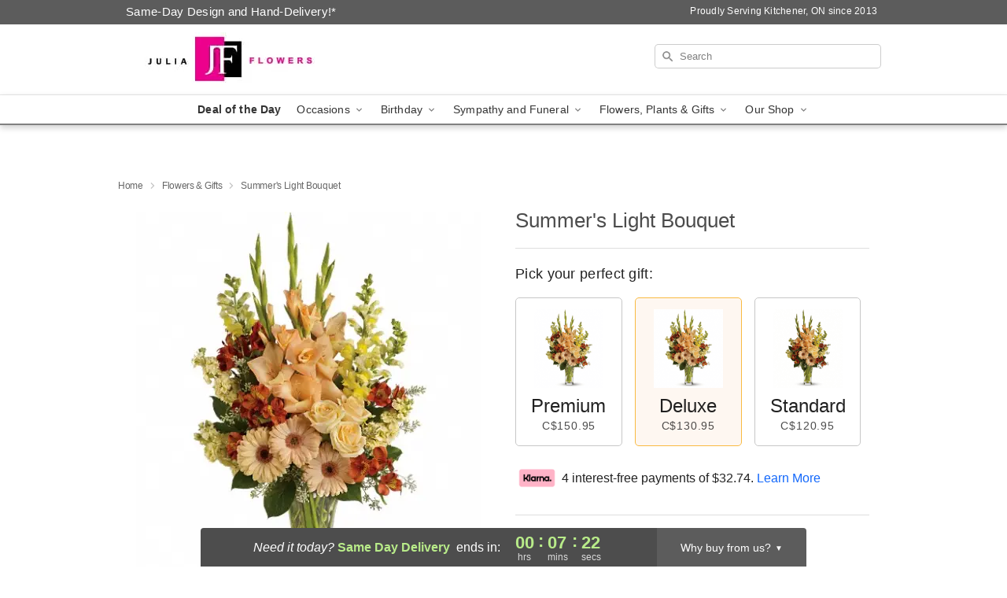

--- FILE ---
content_type: text/html; charset=UTF-8
request_url: https://www.juliaflowers.ca/flowers/summers-light-bouquet
body_size: 23504
content:
<!DOCTYPE html>
<html lang="en">

<head>
  <meta charset="UTF-8">
<meta name="msvalidate.01" content="" />
<meta name="verify-v1" content="" />
<meta name="google-site-verification" content="" />
<meta name="y_key" content="" />
<meta http-equiv="X-UA-Compatible" content="IE=edge" />
<meta http-equiv="Cache-Control" content="max-age=86400" />
<meta name="description" content="Order Summer's Light Bouquet for delivery in Kitchener. Same day delivery available from Julia Flowers." />
<meta id="viewport" name="viewport" content="width=device-width, initial-scale=1">
<meta http-equiv="Content-Language" content="en-us" />  <link rel="preconnect" href="https://www.lovingly.com/" crossorigin> <link rel="dns-prefetch" href="https://www.lovingly.com/"><link rel="preconnect" href="https://res.cloudinary.com/" crossorigin> <link rel="dns-prefetch" href="https://res.cloudinary.com/"><link rel="preconnect" href="https://www.google.com/" crossorigin> <link rel="dns-prefetch" href="https://www.google.com/"><link rel="preconnect" href="https://fonts.gstatic.com/" crossorigin> <link rel="dns-prefetch" href="https://fonts.gstatic.com/"><link rel="preconnect" href="https://maps.google.com/" crossorigin> <link rel="dns-prefetch" href="https://maps.google.com/"><link rel="preconnect" href="https://ajax.googleapis.com/" crossorigin> <link rel="dns-prefetch" href="https://ajax.googleapis.com/"><link rel="preconnect" href="https://fonts.gstatic.com/" crossorigin> <link rel="dns-prefetch" href="https://fonts.gstatic.com/">
  
  <meta property="og:url" content="https://www.juliaflowers.ca/flowers/summers-light-bouquet" />
<meta property="og:type" content="website" />
<meta property="og:title" content="Send Summer's Light Bouquet in Kitchener, ON - Julia Flowers" />
<meta property="og:description" content="Order Summer's Light Bouquet for delivery in Kitchener. Same day delivery available from Julia Flowers." />
 
<meta property="og:image" content="http://res.cloudinary.com/ufn/image/upload/c_pad,f_auto,h_154,w_154/ynl9zlaogwshjcoo7p07.jpg" />

<meta property="og:image:secure_url" content="https://res.cloudinary.com/ufn/image/upload/c_pad,f_auto,h_154,w_154/ynl9zlaogwshjcoo7p07.jpg" />


<!-- Twitter cards -->

<meta name="twitter:card" content="summary_large_image">
<meta name="twitter:site" content="https://www.juliaflowers.ca/flowers/summers-light-bouquet">
<meta name="twitter:creator" content="">
<meta name="twitter:title" content="Send Summer's Light Bouquet in Kitchener, ON - Julia Flowers">
<meta name="twitter:description" content="Order Summer's Light Bouquet for delivery in Kitchener. Same day delivery available from Julia Flowers.">
<meta name="twitter:image" content="https://res.cloudinary.com/ufn/image/upload/c_pad,f_auto,h_154,w_154/ynl9zlaogwshjcoo7p07.jpg">
  
    <link rel="canonical" href="https://www.juliaflowers.ca/flowers/summers-light-bouquet" />

  <!-- secure Fav and touch icons -->
<link rel="apple-touch-icon" sizes="57x57" href="https://res.cloudinary.com/ufn/image/upload/c_pad,h_57,w_57,fl_progressive,f_auto,q_auto/v1654277644/lovingly-logos/lovingly-favicon.ico">
<link rel="apple-touch-icon" sizes="114x114" href="https://res.cloudinary.com/ufn/image/upload/c_pad,h_114,w_114,fl_progressive,f_auto,q_auto/v1654277644/lovingly-logos/lovingly-favicon.ico">
<link rel="apple-touch-icon" sizes="72x72" href="https://res.cloudinary.com/ufn/image/upload/c_pad,h_72,w_72,fl_progressive,f_auto,q_auto/v1654277644/lovingly-logos/lovingly-favicon.ico">
<link rel="apple-touch-icon-precomposed" href="https://res.cloudinary.com/ufn/image/upload/c_pad,h_57,w_57,fl_progressive,f_auto,q_auto/v1654277644/lovingly-logos/lovingly-favicon.ico">
<link rel="shortcut icon" href="https://res.cloudinary.com/ufn/image/upload/c_scale,h_15,w_15,fl_progressive,f_auto,q_auto/v1654277644/lovingly-logos/lovingly-favicon.ico">

  <title>
    Send Summer's Light Bouquet in Kitchener, ON - Julia Flowers  </title>

    <script>
  window.storeCurrency = 'USD';
  </script>

    

<script>


var jsdata = {"gtm_code":"GTM-PTBBP8FF","site_identifier":"www.juliaflowers.ca","site_ga4_id":"G-Q3T0QFMCR8"};

// Initialize the data layer with site identifier and optional GA4/AdWords IDs
window.dataLayer = window.dataLayer || [];
var dataLayerInit = {
  'site_identifier': jsdata.site_identifier
};

// Add GA4 ID if available
if (jsdata.site_ga4_id) {
  dataLayerInit['site_ga4_id'] = jsdata.site_ga4_id;
}

// Add AdWords conversion ID if available
if (jsdata.site_adwords_id) {
  dataLayerInit['site_adwords_id'] = jsdata.site_adwords_id;
}

window.dataLayer.push(dataLayerInit);

// Google Tag Manager
(function(w,d,s,l,i){w[l]=w[l]||[];w[l].push({'gtm.start':
new Date().getTime(),event:'gtm.js'});var f=d.getElementsByTagName(s)[0],
j=d.createElement(s),dl=l!='dataLayer'?'&l='+l:'';j.async=true;j.src=
'https://gtm.lovingly.com/gtm.js?id='+i+dl;f.parentNode.insertBefore(j,f);
})(window,document,'script','dataLayer',jsdata.gtm_code);
// End Google Tag Manager

</script>
  <link rel='stylesheet' href='/css/theme/gambit/gambit_single-product.css?v=1766005457'></link><link rel='preload' href='/css/theme/gambit/gambit_master.css?v=1766005457' as='style' onload='this.onload=null;this.rel="stylesheet"'></link><link rel='preload' href='/css/theme/gambit/gambit_skin_white_steel.css?v=1766005457' as='style' onload='this.onload=null;this.rel="stylesheet"'></link>
  
    <script type="application/ld+json">
{
    "@context": "https://schema.org",
    "@type": "Florist",
    "@id": "https://www.juliaflowers.ca#business",
    "name": "Julia Flowers",
    "url": "https://www.juliaflowers.ca",
    "description": "Order Summer\u0027s Light Bouquet for delivery in Kitchener. Same day delivery available from Julia Flowers.",
    "logo": "https://res.cloudinary.com/ufn/image/upload/f_auto,q_auto,fl_progressive,w_250,h_70/v1542059375/1542059375182_9.jpg",
    "image": [
        "https://res.cloudinary.com/ufn/image/upload/v1487123135/thor_splash/spring/Spring_Mobile.jpg"
    ],
    "priceRange": "$$",
    "telephone": "+15196032144",
    "email": "wecare@juliaflowers.ca",
    "currenciesAccepted": "CAD",
    "acceptedPaymentMethod": [
        "Cash",
        "CreditCard"
    ],
    "foundingDate": "2013",
    "address": {
        "@type": "PostalAddress",
        "streetAddress": "385 Frederick St",
        "addressLocality": "Kitchener",
        "addressRegion": "ON",
        "postalCode": "N2H 2P2",
        "addressCountry": "CA"
    },
    "geo": {
        "@type": "GeoCoordinates",
        "latitude": 43.457285,
        "longitude": -80.472759
    },
    "hasMap": "https://www.google.com/maps/dir/?api=1\u0026destination=43.45728500,-80.47275900\u0026travelmode=driving",
    "openingHours": [
        "Su 10:00:00-16:00:00",
        "Mo 09:00:00-18:00:00",
        "Tu 09:00:00-18:00:00",
        "We 09:00:00-18:00:00",
        "Th 09:00:00-18:00:00",
        "Fr 09:00:00-18:00:00",
        "Sa 10:00:00-16:00:00"
    ],
    "sameAs": [
        "https://www.facebook.com/Juliaevents.ca/",
        "https://www.instagram.com/juliaflowersca"
    ],
    "contactPoint": {
        "@type": "ContactPoint",
        "contactType": "customer service",
        "telephone": "+15196032144",
        "email": "wecare@juliaflowers.ca",
        "areaServed": "Kitchener ON",
        "availableLanguage": [
            "English"
        ]
    },
    "areaServed": {
        "@type": "AdministrativeArea",
        "name": "Kitchener, ON"
    },
    "makesOffer": [
        {
            "@type": "Offer",
            "name": "Deal of the Day",
            "price": "50.00",
            "priceCurrency": "CAD",
            "availability": "https://schema.org/InStock",
            "url": "https://www.juliaflowers.ca/flowers/deal-of-the-day"
        },
        {
            "@type": "Offer",
            "name": "Same-Day Flower Delivery Service",
            "price": "12.00",
            "priceCurrency": "CAD",
            "availability": "https://schema.org/InStock",
            "url": "https://www.juliaflowers.ca/delivery-policy"
        }
    ]
}
</script>

  
</head>

<body class="body
             white-skin">
    
<!-- Google Tag Manager (noscript) -->
<noscript><iframe src="https://gtm.lovingly.com/ns.html?id=GTM-PTBBP8FF"
height="0" width="0" style="display:none;visibility:hidden"></iframe></noscript>
<!-- End Google Tag Manager (noscript) -->

  <a class="main-content-link" href="#maincontent">Skip to main content</a>

  <div id="covidModal" role="dialog" aria-label="Covid-19 Modal" class="reveal-modal animated medium covid-modal" data-reveal>

  <p>For our<strong> freshest, most beautiful blooms, please shop our <a href="/flowers/deal-of-the-day" title="Deal of the Day">Florist’s Choice</a> options,</strong> as we may be experiencing
      delays in receiving shipments of certain flower types.
  </p>

  <p>Please note that for all other orders, we may need to replace stems so we can deliver the freshest bouquet possible, and we may have to use a different vase.</p>

  <p>We promise to always deliver a  <strong>fresh, beautiful, and completely one-of-a-kind gift</strong> of the same or greater value as what you selected.<p>

  <p>Deliveries may also be impacted by COVID-19 restrictions. Rest assured that we are taking all recommended precautions to ensure customer satisfaction and safety.
    <br>
    <br>
    Delivery impacts may include:</p>
  <ul>
    <li>Restricted deliveries to hospitals or nursing homes </li>
    <li>Restricted deliveries to office buildings </li>
    <li>Restricted access to certain regional areas</li>
  </ul>

  <p>In addition, we may be using “no contact” delivery procedures. After confirming that the
    recipient is available to accept, their gift will be left at the door and the delivery driver will step back a
    safe distance to ensure they receive their gift.</p>

  <p>Please see our <a href="/about-us" aria-label="About Us">About Us</a> page for more details. We appreciate
        your understanding and support!</p>

  <a class="close-reveal-modal" aria-label="Close Covid-19 modal" tabindex="0" role="button">&#215;</a>

</div>

<div id="deliveryLaterModal" role="dialog" aria-label="Delivery Later Modal" aria-modal="true" class="reveal-modal animated medium covid-modal delivery-later-modal" data-reveal>

  <img class="delivery-later-modal__logo b-lazy" src="[data-uri]" data-src="https://res.cloudinary.com/ufn/image/upload/v1586371085/gift-now-logo_xqjmjz.svg" alt="Gift Now, Deliver Later logo">

  <div id="delivery-later-title" class="delivery-later-modal-title">Gift Now, Deliver Later</div>

  <p class="delivery-later-modal-subtitle">With <strong>Gift Now, Deliver Later</strong>, you'll send smiles twice! Here's how:</p>
  <img class="delivery-later-modal__small-image b-lazy" src="[data-uri]" data-src="https://res.cloudinary.com/ufn/image/upload/v1675263741/gift-card_yjh09i.svg" alt="Gift Card Logo">
  <p class="delivery-later-modal__instructions-copy">SMILE 1
  </p>
  <p>When you complete your purchase, your lucky recipient will instantly receive a surprise email that includes your card message and a picture of the flowers you chose.</p>
  <img class="delivery-later-modal__small-image b-lazy" src="[data-uri]" data-src="https://res.cloudinary.com/ufn/image/upload/v1675263852/Flowers_gsren6.svg" alt="Flowers logo">
  <p class="delivery-later-modal__instructions-copy">SMILE 2</p>

  <p>As soon as possible (usually within two weeks), we'll contact your recipient to schedule delivery of their gorgeous floral gift. Trust us, it'll be worth the wait! </p>

  <a class="close-reveal-modal" aria-label="Close Gift Now, Deliver Later modal" tabindex="0" role="button">&#215;</a>

</div>

<div id="alcoholModal" role="dialog" aria-label="Alcohol Modal" aria-modal="true" class="reveal-modal animated medium covid-modal" data-reveal>

  <p id="alcohol-modal-title"><strong>Wine for every occasion</strong></p>

  <p>We offer a wide-selection of premium wines to perfectly pair with your floral gift.</p>

  <p>Ordering a bottle (or two!) from our site is easy. Just make sure that:</p>
  <ul>
    <li>You're 21 or older</li>
    <li>The person picking up or receiving the delivery is 21 or older</li>
  </ul>

  <a class="close-reveal-modal" aria-label="Close alcohol modal" tabindex="0" role="button">&#215;</a>

</div>      <!-- Hidden trigger link for the modal -->
    <a href="#" data-reveal-id="coupon-modal" style="display: none;">Open Coupon Details</a>

    <div id="coupon-modal" class="reveal-modal animated small" data-reveal role="dialog" aria-label="coupon-modal-title" aria-modal="true">
        <div class="coupon-modal-content">
            <div class="coupon-modal-close">
                <div class="close-icon">
                    <a class="close-reveal-modal" aria-label="Close modal" tabindex="0" role="button">&#215;</a>
                </div>
            </div>
            <div class="coupon-modal-text">
                <p id="coupon-modal-title" class="banner-modal-content"></p>
            </div>
        </div>
    </div>

    <script>
        window.couponData = [];
    </script>

 
  
  
    <header id="stickyHeader">
            <div class="header__top-banner theme__background-color--dark">
        <div class="row">

          <div class="sticky__content">

            <!-- Sticky content -->
            <div class="sticky__store-name">
              <a class="JSVAR__lovingly-exclusive-override-slug" href="/" title="Julia Flowers - Kitchener Flower Delivery" notranslate>
                Julia Flowers              </a>
            </div>
            <div class="sticky__assurance">100% Florist-Designed and Hand-Delivered!</div>

          </div>

          <div class="header__text-container">
            <!-- Non-sticky content -->
            <div class="header__established">
              <a class="JSVAR__lovingly-exclusive-override-slug" href="/delivery-policy#:~:text=Same%20Day%20Delivery,-%3A" aria-label="Delivery Policy" title="Same-Day Design and Hand-Delivery!" target="_blank">
                Same-Day Design and Hand-Delivery!*
              </a>
            </div>

            <div class="header__phone-address">
                              <span id="proudly_serving" style="margin-right: 5px;"> 
                  Proudly Serving Kitchener, ON                  since 2013                </span>
                          </div>
          </div>

        </div>

      </div>

      <div class="header__solid-skin-container">

        <div class="row header__container">

          <div class="header">

            <!-- Left column -->
<div class="hide-for-small header__logo-container ieLogoContainer">

  <div>

    <a href="/" aria-label="Julia Flowers" class="JSVAR__lovingly-exclusive-override-slug header__logo-image-container header__logo-text" id="fittext1" title="Julia Flowers - Kitchener Flower Delivery">

      <figure><img loading="eager" alt="Flower delivery in Kitchener ON image" src="https://res.cloudinary.com/ufn/image/upload/c_pad,f_auto,q_auto,fl_progressive/1542059375182_9" /><figcaption>Julia Flowers - Flower Delivery in Kitchener, ON</figcaption></figure>
    </a>
  </div>

</div>
            <!-- Center column -->
<div class="hide-for-small free-delivery__container ">

  
    &nbsp;
  
</div>

            <!-- Right column -->
            <div class="hide-for-small header__right-column logo_vert_align header__no-free-delivery">

              <!-- Search Bar -->
<div class="search__container ">
  
  <form action="/categories/searchProds" role="search" class="search-form" id="search-form-desktop" method="get" accept-charset="utf-8">
  <input name="sr" class="search-field search-input left" aria-label="Search" placeholder="Search" id="search-input-gambit-desktop" type="text"/>
  <input type="hidden" name="s_en" id="search-endesktop"/>
  <input class="hide" aria-hidden="1" type="submit" value="Submit Search Form"/>
  <label class="placeholder-label" id="search-placeholder-fallback-desktop">Search</label>

</form>
</div><!--/search__container-->

            </div>

          </div>

        </div>

      </div>

      <!-- NAVIGATION -->
      
<section class="mobile-navigation-bar" id="mobile-navigation-bar">
  <div class="mobile-navigation-bar__toggle hide-mobile-nav">
    <div id="toggle-nav" class="hamburger hamburger--squeeze js-hamburger">
      <div class="hamburger-box">
        <div class="hamburger-inner"></div>
      </div>
    </div>
  </div>
  <div class="mobile-navigation-bar__name hide-mobile-nav">
    <a class="JSVAR__lovingly-exclusive-override-slug" title="Julia Flowers" href="/">
      Julia Flowers    </a>
  </div>
  <div class="mobile-navigation-bar__right-section hide-mobile-nav">
    <button id="searchIcon" type="submit" alt="Open search input">
    <img width="19" height="19" alt="search glass icon"
        src="https://res.cloudinary.com/ufn/image/upload/w_19,h_19,f_auto,q_auto/v1472224554/storefront_assets/search.png" />
</button>
    <!-- Back button : id backNext -->
<div class="back-next-button__container" id="backNext">
    <button type="button" role="button"  class="back-next-button" id="navBackButton">
        <img height="auto" src="https://res.cloudinary.com/ufn/image/upload/v1570470309/arrow_upward-24px_gjozgt.svg"
            alt="Back arrow" />
    </button>
</div>  </div>

  <div id="mobileSearchContainer" class="search-form__container hide-mobile-nav">
    <!-- Search Bar -->
<div class="search__container ">
  
  <form action="/categories/searchProds" role="search" class="search-form" id="search-form-mobile" method="get" accept-charset="utf-8">
  <input name="sr" class="search-field search-input left" aria-label="Search" placeholder="Search" id="search-input-gambit-mobile" type="text"/>
  <input type="hidden" name="s_en" id="search-enmobile"/>
  <input class="hide" aria-hidden="1" type="submit" value="Submit Search Form"/>
  <label class="placeholder-label" id="search-placeholder-fallback-mobile">Search</label>

</form>
</div><!--/search__container-->
  </div>

  <div class="mobile-navigation__side-list hide-mobile-nav" id="mobile-nav-sidebar">
    <ul>
      <li class="sr-only">Nav Menu</li>
    </ul>
  </div>

  <div role="navigation" id="mobile-nav-content" class="mobile-navigation__main-list hide-mobile-nav">
    <ul>
      <!-- DEAL OF THE DAY -->
      <li class="mobile-navigation__list-item promoted-product-link">
        <a href="/flowers/deal-of-the-day" title="View Deal of the Day Product" class="mobile-navigation__deal-link JSVAR__lovingly-exclusive-override-slug" aria-label="Deal of the Day">Deal of the Day</a>      </li>

      <!-- FEATURED CATEGORY -->
      
            
      <li class="mobile-navigation__list-item mobile-navigation__has-dropdown">
        <button type="button" role="button" aria-haspopup="true" aria-expanded="false" class="mobile-navigation__dropdown-button"
          data-ul="occasions">Occasions          <svg role="presentation" class="right-carat" xmlns="http://www.w3.org/2000/svg" width="24" height="24" viewBox="0 0 24 24">
            <path data-name="Path 731" d="M8.59,16.59,13.17,12,8.59,7.41,10,6l6,6-6,6Z" fill="#000" ></path>
            <path data-name="Path 732" d="M0,0H24V24H0Z" fill="none" ></path>
          </svg>
        </button>
        <ul id="occasions">
          
<ul class="navigation__dropdown-list split-column"><li><a href="/winter" title="Visit the Winter category" class="">Winter</a></li><li><a href="/birthday" title="Visit the Birthday category" class="">Birthday</a></li><li><a href="/sympathy-and-funeral" title="Visit the Sympathy and Funeral category" class="">Sympathy and Funeral</a></li><li><a href="/any-occasion" title="Visit the Any Occasion category" class="">Any Occasion</a></li><li><a href="/love-and-romance" title="Visit the Love and Romance category" class="">Love and Romance</a></li><li><a href="/thinking-of-you" title="Visit the Thinking of You category" class="">Thinking of You</a></li><li><a href="/im-sorry-flowers" title="Visit the I'm Sorry Flowers category" class="">I'm Sorry Flowers</a></li><li><a href="/new-baby" title="Visit the New Baby category" class="">New Baby</a></li><li><a href="/get-well" title="Visit the Get Well category" class="">Get Well</a></li><li><a href="/anniversary" title="Visit the Anniversary category" class="">Anniversary</a></li><li><a href="/just-because" title="Visit the Just Because category" class="">Just Because</a></li><li><a href="/thank-you" title="Visit the Thank You category" class="">Thank You</a></li><li><a href="/congratulations" title="Visit the Congratulations category" class="">Congratulations</a></li><li><a href="/business-gifting" title="Visit the Business Gifting category" class="">Business Gifting</a></li></ul>
        </ul>
      </li>
            
      <li class="mobile-navigation__list-item mobile-navigation__has-dropdown">
        <button type="button" role="button" aria-haspopup="true" aria-expanded="false" class="mobile-navigation__dropdown-button"
          data-ul="birthday">Birthday          <svg role="presentation" class="right-carat" xmlns="http://www.w3.org/2000/svg" width="24" height="24" viewBox="0 0 24 24">
            <path data-name="Path 731" d="M8.59,16.59,13.17,12,8.59,7.41,10,6l6,6-6,6Z" fill="#000" ></path>
            <path data-name="Path 732" d="M0,0H24V24H0Z" fill="none" ></path>
          </svg>
        </button>
        <ul id="birthday">
          
<ul class="navigation__dropdown-list "><li><a href="/birthday" title="Visit the All Birthday category" class="">All Birthday</a></li><li><a href="/birthday-for-friend" title="Visit the Birthday for Friend category" class="">Birthday for Friend</a></li><li><a href="/birthday-for-her" title="Visit the Birthday for Her category" class="">Birthday for Her</a></li></ul>
        </ul>
      </li>
            
      <li class="mobile-navigation__list-item mobile-navigation__has-dropdown">
        <button type="button" role="button" aria-haspopup="true" aria-expanded="false" class="mobile-navigation__dropdown-button"
          data-ul="sympathy_and_funeral">Sympathy and Funeral          <svg role="presentation" class="right-carat" xmlns="http://www.w3.org/2000/svg" width="24" height="24" viewBox="0 0 24 24">
            <path data-name="Path 731" d="M8.59,16.59,13.17,12,8.59,7.41,10,6l6,6-6,6Z" fill="#000" ></path>
            <path data-name="Path 732" d="M0,0H24V24H0Z" fill="none" ></path>
          </svg>
        </button>
        <ul id="sympathy_and_funeral">
          
<ul class="navigation__dropdown-list split-column"><li><a href="/sympathy-and-funeral" title="Visit the All Sympathy and Funeral category" class="">All Sympathy and Funeral</a></li><li><a href="/loss-of-a-pet" title="Visit the Loss of a Pet category" class="">Loss of a Pet</a></li></ul>
        </ul>
      </li>
            
      <li class="mobile-navigation__list-item mobile-navigation__has-dropdown">
        <button type="button" role="button" aria-haspopup="true" aria-expanded="false" class="mobile-navigation__dropdown-button"
          data-ul="flowers__plants___gifts">Flowers, Plants & Gifts          <svg role="presentation" class="right-carat" xmlns="http://www.w3.org/2000/svg" width="24" height="24" viewBox="0 0 24 24">
            <path data-name="Path 731" d="M8.59,16.59,13.17,12,8.59,7.41,10,6l6,6-6,6Z" fill="#000" ></path>
            <path data-name="Path 732" d="M0,0H24V24H0Z" fill="none" ></path>
          </svg>
        </button>
        <ul id="flowers__plants___gifts">
          
<ul class="navigation__dropdown-list triple-column"><li class="navigation__subnav-list"><div class="navigation__dropdown-title">Flower Type</div><ul class="navigation__dropdown-list"><li><a href="/orchids" title="Visit the Orchids category" class="">Orchids</a></li><li><a href="/lilies" title="Visit the Lilies category" class="">Lilies</a></li><li><a href="/roses" title="Visit the Roses category" class="">Roses</a></li></ul></li><li class="navigation__subnav-list"><div class="navigation__dropdown-title">Plants</div><ul class="navigation__dropdown-list"><li><a href="/green-plants" title="Visit the Green Plants category" class="">Green Plants</a></li><li><a href="/blooming-plants" title="Visit the Blooming Plants category" class="">Blooming Plants</a></li><li><a href="/orchid-plants" title="Visit the Orchid Plants category" class="">Orchid Plants</a></li></ul></li><li class="navigation__subnav-list"><div class="navigation__dropdown-title">Color</div><ul class="navigation__dropdown-list"><li><a href="/purple" title="Visit the Purple category" class="">Purple</a></li><li><a href="/pink" title="Visit the Pink category" class="">Pink</a></li><li><a href="/mixed" title="Visit the Mixed category" class="">Mixed</a></li><li><a href="/yellow" title="Visit the Yellow category" class="">Yellow</a></li><li><a href="/white" title="Visit the White category" class="">White</a></li><li><a href="/green" title="Visit the Green category" class="">Green</a></li><li><a href="/orange" title="Visit the Orange category" class="">Orange</a></li><li><a href="/red" title="Visit the Red category" class="">Red</a></li><li><a href="/blue" title="Visit the Blue category" class="">Blue</a></li></ul></li><li class="navigation__subnav-list"><div class="navigation__dropdown-title">Collections</div><ul class="navigation__dropdown-list"><li><a href="/gift-baskets" title="Visit the Gift Baskets category" class="">Gift Baskets</a></li><li><a href="/modern" title="Visit the Modern category" class="">Modern</a></li></ul></li><li class="navigation__subnav-list"><div class="navigation__dropdown-title">By Price</div><ul class="navigation__dropdown-list"><li><a href="/flowers-under-50" title="Visit the Flowers Under $50 category" class="">Flowers Under $50</a></li><li><a href="/flowers-50-to-60" title="Visit the Flowers $50 to $60 category" class="">Flowers $50 to $60</a></li><li><a href="/flowers-60-to-80" title="Visit the Flowers $60 to $80 category" class="">Flowers $60 to $80</a></li><li><a href="/flowers-over-80" title="Visit the Flowers Over $80 category" class="">Flowers Over $80</a></li></ul></li></ul>
        </ul>
      </li>
      
      <li class="mobile-navigation__list-item mobile-navigation__has-dropdown">
        <button type="button" role="button" aria-haspopup="true" aria-expanded="false" data-ul="our-shop" class="mobile-navigation__dropdown-button" title="Learn more about our shop">
          OUR SHOP
          <svg role="presentation" class="right-carat" xmlns="http://www.w3.org/2000/svg" width="24" height="24" viewBox="0 0 24 24">
            <path id="Path_731" data-name="Path 731" d="M8.59,16.59,13.17,12,8.59,7.41,10,6l6,6-6,6Z" fill="#000" />
            <path id="Path_732" data-name="Path 732" d="M0,0H24V24H0Z" fill="none" />
          </svg>
        </button>
        <ul id="our-shop">
          <li><a title="Visit Delivery Policy" href="/delivery-policy">Delivery Policy</a></li>          <li>
            <a href="/about-us">About Us</a>          </li>
          
                    
        </ul>
      </li>

    </ul>
  </div>

  <!-- Mobile View -->
<div role="timer" class="countdown-timer__mobile show-for-small hide-force" id="countdownTimerv2ContainerMobile">
      <div class="inner">

      <strong>
                <span id="deliveryDayTextMobile"></span>
      </strong>

      <div class="right-side-timer">
        <span class="small">&nbsp;Ends in:&nbsp;</span>
        <div id="countdownTimerv2Mobile" class="timer-mobile" notranslate></div>
      </div>
    </div>

    </div>
</section>
<nav role="navigation" class="navigation theme__border-color--medium"
  id="topbar">
  <ul class="navigation__main-list">

    <!-- DEAL OF THE DAY -->
    <li class="navigation__main-link no-dropdown promoted-product-link">
      <strong>
        <a href="/flowers/deal-of-the-day" title="View Deal of the Day Product" class="navigation__main-link-item JSVAR__lovingly-exclusive-override-slug" aria-label="Deal of the Day">Deal of the Day</a>      </strong>
    </li>

    <!-- FEATURED CATEGORY -->
    
          
      <!-- Inject Sympathy Funeral category into this place -->
                                  <!-- <li class="navigation__main-link no-dropdown"> -->
                      <!-- </li> -->
              
      <li class="navigation__main-link navigation__has-dropdown">
        <button type="button" role="button" aria-haspopup="true" aria-expanded="false" class="navigation__main-link-item">Occasions <img
            class="b-lazy carat" src=[data-uri]
            data-src="https://res.cloudinary.com/ufn/image/upload/v1571166165/down-carat_lpniwv"
            alt="Dropdown down carat" /></button>
        <div class="navigation__dropdown">
          <div class="navigation__dropdown-content">
            <div class="navigation__dropdown-list-wrapper">
              <div class="navigation__dropdown-title">Occasions</div>
              
<ul class="navigation__dropdown-list split-column"><li><a href="/winter" title="Visit the Winter category" class="">Winter</a></li><li><a href="/birthday" title="Visit the Birthday category" class="">Birthday</a></li><li><a href="/sympathy-and-funeral" title="Visit the Sympathy and Funeral category" class="">Sympathy and Funeral</a></li><li><a href="/any-occasion" title="Visit the Any Occasion category" class="">Any Occasion</a></li><li><a href="/love-and-romance" title="Visit the Love and Romance category" class="">Love and Romance</a></li><li><a href="/thinking-of-you" title="Visit the Thinking of You category" class="">Thinking of You</a></li><li><a href="/im-sorry-flowers" title="Visit the I'm Sorry Flowers category" class="">I'm Sorry Flowers</a></li><li><a href="/new-baby" title="Visit the New Baby category" class="">New Baby</a></li><li><a href="/get-well" title="Visit the Get Well category" class="">Get Well</a></li><li><a href="/anniversary" title="Visit the Anniversary category" class="">Anniversary</a></li><li><a href="/just-because" title="Visit the Just Because category" class="">Just Because</a></li><li><a href="/thank-you" title="Visit the Thank You category" class="">Thank You</a></li><li><a href="/congratulations" title="Visit the Congratulations category" class="">Congratulations</a></li><li><a href="/business-gifting" title="Visit the Business Gifting category" class="">Business Gifting</a></li></ul>            </div>
            <div class="navigation__dropdown-divider"></div>
            <div class="navigation__dropdown-promo">
              <a href="/flowers/deal-of-the-day" class="navigation__dropdown-promo-link" aria-label="Deal of the Day"><img alt="Your expert designer will create a unique hand-crafted arrangement." width="304" height="140" src="https://res.cloudinary.com/ufn/image/upload/f_auto,q_auto,fl_progressive,w_304,h_140/Covid-Desktop-Nav-Banner_ynp9ab"></a>            </div>
          </div>
        </div>
      </li>
          
      <!-- Inject Sympathy Funeral category into this place -->
                                  <!-- <li class="navigation__main-link no-dropdown"> -->
                      <!-- </li> -->
              
      <li class="navigation__main-link navigation__has-dropdown">
        <button type="button" role="button" aria-haspopup="true" aria-expanded="false" class="navigation__main-link-item">Birthday <img
            class="b-lazy carat" src=[data-uri]
            data-src="https://res.cloudinary.com/ufn/image/upload/v1571166165/down-carat_lpniwv"
            alt="Dropdown down carat" /></button>
        <div class="navigation__dropdown">
          <div class="navigation__dropdown-content">
            <div class="navigation__dropdown-list-wrapper">
              <div class="navigation__dropdown-title">Birthday</div>
              
<ul class="navigation__dropdown-list split-column"><li><a href="/birthday" title="Visit the All Birthday category" class="">All Birthday</a></li><li><a href="/birthday-for-friend" title="Visit the Birthday for Friend category" class="">Birthday for Friend</a></li><li><a href="/birthday-for-her" title="Visit the Birthday for Her category" class="">Birthday for Her</a></li></ul>            </div>
            <div class="navigation__dropdown-divider"></div>
            <div class="navigation__dropdown-promo">
              <a href="/flowers/deal-of-the-day" class="navigation__dropdown-promo-link" aria-label="Deal of the Day"><img alt="Your expert designer will create a unique hand-crafted arrangement." width="304" height="140" src="https://res.cloudinary.com/ufn/image/upload/f_auto,q_auto,fl_progressive,w_304,h_140/Covid-Desktop-Nav-Banner_ynp9ab"></a>            </div>
          </div>
        </div>
      </li>
          
      <!-- Inject Sympathy Funeral category into this place -->
                                  <!-- <li class="navigation__main-link no-dropdown"> -->
                      <!-- </li> -->
              
      <li class="navigation__main-link navigation__has-dropdown">
        <button type="button" role="button" aria-haspopup="true" aria-expanded="false" class="navigation__main-link-item">Sympathy and Funeral <img
            class="b-lazy carat" src=[data-uri]
            data-src="https://res.cloudinary.com/ufn/image/upload/v1571166165/down-carat_lpniwv"
            alt="Dropdown down carat" /></button>
        <div class="navigation__dropdown">
          <div class="navigation__dropdown-content">
            <div class="navigation__dropdown-list-wrapper">
              <div class="navigation__dropdown-title">Sympathy and Funeral</div>
              
<ul class="navigation__dropdown-list split-column"><li><a href="/sympathy-and-funeral" title="Visit the All Sympathy and Funeral category" class="">All Sympathy and Funeral</a></li><li><a href="/loss-of-a-pet" title="Visit the Loss of a Pet category" class="">Loss of a Pet</a></li></ul>            </div>
            <div class="navigation__dropdown-divider"></div>
            <div class="navigation__dropdown-promo">
              <a href="/flowers/deal-of-the-day" class="navigation__dropdown-promo-link" aria-label="Deal of the Day"><img alt="Your expert designer will create a unique hand-crafted arrangement." width="304" height="140" src="https://res.cloudinary.com/ufn/image/upload/f_auto,q_auto,fl_progressive,w_304,h_140/Covid-Desktop-Nav-Banner_ynp9ab"></a>            </div>
          </div>
        </div>
      </li>
          
      <!-- Inject Sympathy Funeral category into this place -->
                                  <!-- <li class="navigation__main-link no-dropdown"> -->
                      <!-- </li> -->
              
      <li class="navigation__main-link navigation__has-dropdown">
        <button type="button" role="button" aria-haspopup="true" aria-expanded="false" class="navigation__main-link-item">Flowers, Plants & Gifts <img
            class="b-lazy carat" src=[data-uri]
            data-src="https://res.cloudinary.com/ufn/image/upload/v1571166165/down-carat_lpniwv"
            alt="Dropdown down carat" /></button>
        <div class="navigation__dropdown">
          <div class="navigation__dropdown-content">
            <div class="navigation__dropdown-list-wrapper">
              <div class="navigation__dropdown-title"></div>
              
<ul class="navigation__dropdown-list triple-column"><li class="navigation__subnav-list"><div class="navigation__dropdown-title">Flower Type</div><ul class="navigation__dropdown-list"><li><a href="/orchids" title="Visit the Orchids category" class="">Orchids</a></li><li><a href="/lilies" title="Visit the Lilies category" class="">Lilies</a></li><li><a href="/roses" title="Visit the Roses category" class="">Roses</a></li></ul></li><li class="navigation__subnav-list"><div class="navigation__dropdown-title">Plants</div><ul class="navigation__dropdown-list"><li><a href="/green-plants" title="Visit the Green Plants category" class="">Green Plants</a></li><li><a href="/blooming-plants" title="Visit the Blooming Plants category" class="">Blooming Plants</a></li><li><a href="/orchid-plants" title="Visit the Orchid Plants category" class="">Orchid Plants</a></li></ul></li><li class="navigation__subnav-list"><div class="navigation__dropdown-title">Color</div><ul class="navigation__dropdown-list"><li><a href="/purple" title="Visit the Purple category" class="">Purple</a></li><li><a href="/pink" title="Visit the Pink category" class="">Pink</a></li><li><a href="/mixed" title="Visit the Mixed category" class="">Mixed</a></li><li><a href="/yellow" title="Visit the Yellow category" class="">Yellow</a></li><li><a href="/white" title="Visit the White category" class="">White</a></li><li><a href="/green" title="Visit the Green category" class="">Green</a></li><li><a href="/orange" title="Visit the Orange category" class="">Orange</a></li><li><a href="/red" title="Visit the Red category" class="">Red</a></li><li><a href="/blue" title="Visit the Blue category" class="">Blue</a></li></ul></li><li class="navigation__subnav-list"><div class="navigation__dropdown-title">Collections</div><ul class="navigation__dropdown-list"><li><a href="/gift-baskets" title="Visit the Gift Baskets category" class="">Gift Baskets</a></li><li><a href="/modern" title="Visit the Modern category" class="">Modern</a></li></ul></li><li class="navigation__subnav-list"><div class="navigation__dropdown-title">By Price</div><ul class="navigation__dropdown-list"><li><a href="/flowers-under-50" title="Visit the Flowers Under $50 category" class="">Flowers Under $50</a></li><li><a href="/flowers-50-to-60" title="Visit the Flowers $50 to $60 category" class="">Flowers $50 to $60</a></li><li><a href="/flowers-60-to-80" title="Visit the Flowers $60 to $80 category" class="">Flowers $60 to $80</a></li><li><a href="/flowers-over-80" title="Visit the Flowers Over $80 category" class="">Flowers Over $80</a></li></ul></li></ul>            </div>
            <div class="navigation__dropdown-divider"></div>
            <div class="navigation__dropdown-promo">
              <a href="/flowers/deal-of-the-day" class="navigation__dropdown-promo-link" aria-label="Deal of the Day"><img alt="Your expert designer will create a unique hand-crafted arrangement." width="304" height="140" src="https://res.cloudinary.com/ufn/image/upload/f_auto,q_auto,fl_progressive,w_304,h_140/Covid-Desktop-Nav-Banner_ynp9ab"></a>            </div>
          </div>
        </div>
      </li>
    
    <li class="navigation__main-link navigation__has-dropdown navigation__cms-dropdown single-column">
      <button type="button" role="button" aria-haspopup="true" aria-expanded="false" class="navigation__main-link-item">Our Shop <img class="b-lazy carat"
          src=[data-uri]
          data-src="https://res.cloudinary.com/ufn/image/upload/v1571166165/down-carat_lpniwv"
          alt="Dropdown down carat" /></button>
      <div class="navigation__dropdown">
        <div class="navigation__dropdown-content ">
          <ul class="navigation__dropdown-list cms-column">
            <li>
              <a href="/about-us" title="About our shop">About Us</a>            </li>
            <li>
              <a href="/delivery-policy" aria-label="Delivery Policy">Delivery &amp; Substitution
                Policy</a>
            </li>
            <li>
              <a href="/flowers" aria-label="All Flowers & Gifts">All Flowers & Gifts</a>
            </li>
                      </ul>
          
          <div class="navigation__dropdown-divider"></div>
          <div class="navigation__dropdown-promo">
            <a href="/flowers/deal-of-the-day" class="navigation__dropdown-promo-link" aria-label="Deal of the Day"><img alt="Your expert designer will create a unique hand-crafted arrangement." width="304" height="140" src="https://res.cloudinary.com/ufn/image/upload/f_auto,q_auto,fl_progressive,w_304,h_140/Covid-Desktop-Nav-Banner_ynp9ab"></a>          </div>
        </div>
      </div>
    </li>

  </ul>

</nav>
    </header>
    <!-- End solid header container -->

    <!-- Desktop Version -->
<div role="timer" class="countdown-timer hide-for-small hide-force" id="countdownTimerv2ContainerDesktop">
  <div class="countdown-timer__top-container" id="toggleBlock">
    <div class="timer-container">
      <div class="inner">
        <div class="text">
          <em>
            <span id="deliveryDayPreText"></span>
          </em> 
            <strong>
                        <span id="deliveryDayTextDesktop"></span>
            </strong>&nbsp;ends in:&nbsp;
        </div>
        <div class="timer" id="countdownTimerv2Desktop">

        </div>
      </div>
    </div>
    <div class="assurance-container">
      Why buy from us?&nbsp;
      <span class="toggle-icon__close" id="toggleIconClose">&#x25b2;</span>
      <span class="toggle-icon__open" id="toggleIconOpen">&#x25bc;</span>
    </div>
  </div>
  <div class="countdown-timer__satisfaction-container" id="satisfactionBottomContainer">
    <div class="row">
      <div class="column">
        <div class="section-block">
          <div class="poa__section"><div class="poa__attention">100%</div><div class="poa__secondary">SATISFACTION <br> GUARANTEE</div></div>
        </div>
      </div>
        <div class="column">
          <div class="section-block">
            <div class="poa__section">
              <div class="poa__attention">REAL</div>
              <div class="poa__secondary">WE ARE A REAL
                <br/>LOCAL FLORIST
              </div>
            </div>
          </div>
        </div>
      <div class="column">
        <div class="section-block">
          <div class="poa__section"><div class="poa__attention">100%</div><div class="poa__secondary">FLORIST DESIGNED <br> AND HAND DELIVERED</div></div>
        </div>
      </div>
    </div>
      </div>
</div>

    <!-- Start CONTENT-->
    <main id="maincontent"
      class=" ">
      <script async>
  window.product = {"AccountProduct":{"id":"1354568","account_id":"72951","product_id":"8799","seo_id":"549519","price":"120.95","deluxe_increment":"10.00","premium_increment":"30.00","deluxe_price":"130.95","premium_price":"150.95","num_sales":"7","is_virtual":false,"is_favorite":false,"is_active":true,"is_enabled_deluxe":true,"is_enabled_premium":true,"is_tax_free":false,"is_food_tax_exempt":false,"is_lovingly_fee_free":false,"created":"2018-11-02 18:11:44","last_viewed":"2025-10-31 13:50:17","modified":"2025-10-31 13:50:17","price_premium":"150.95","price_deluxe":"130.95","is_active_premium":"1","is_active_deluxe":"1","Product":{"id":"8799","product_type_id":null,"account_id":null,"arrangement_id":"7116","selection_guide_id":"5","name":"Summer\u0027s Light Bouquet","slug":"summers-light-bouquet","description":"\u003Cp\u003EExpress your condolences in tasteful shades of color with peach, orange and yellow flowers in a stylish trumpet vase. For the service or the home, it is an elegant choice.\u003C\/p\u003E\u003Cp\u003EThe stunning bouquet includes peach roses, peach gerberas, orange alstroemeria, peach gladioli, yellow snapdragons and yellow stock, accented with assorted greenery. Delivered in a glass trumpet vase.\u003C\/p\u003E","meta_description":null,"care_instructions":null,"detailed_recipe":null,"page_title":"Flowers","price":"74.95","deluxe_increment":"10.00","premium_increment":"20.00","size":"17 1\/2\u0022 W x 29\u0022 H","type":"arrangement","sku":"T266-2A","deluxe_sku":"T266-2B","premium_sku":"T266-2C","is_active":true,"is_always_enabled":false,"is_funeral":true,"is_addon":false,"is_21plus":"0","is_base":true,"is_splash_promo":false,"is_temp_theme_product":false,"promo_text":null,"is_freeform":false,"is_tax_free":false,"is_food_tax_exempt":false,"is_lovingly_fee_free":false,"manufacturer":null,"created":"2015-07-17 00:24:26","last_viewed":null,"modified":"2017-08-15 20:09:15","product_id":"8799","price_deluxe":"84.95","price_premium":"94.95","ProductImage":[{"id":"10520","product_id":"8799","size":"deluxe","extra_id":null,"extra_size_label":null,"extra_description":null,"cloudfront_filename":null,"ordr":null,"created":"1970-01-01 00:00:00","modified":"2015-07-17 00:24:26","filename":"ynl9zlaogwshjcoo7p07.jpg"},{"id":"10521","product_id":"8799","size":"standard","extra_id":null,"extra_size_label":null,"extra_description":null,"cloudfront_filename":null,"ordr":null,"created":"1970-01-01 00:00:00","modified":"2015-07-17 00:24:26","filename":"xwthxfkokm7cxgvygf1z.jpg"}]}}} ;
</script>

<!-- Back Button and Breadcrumbs Section -->
<div class="back-and-breadcrumbs-section">
  <div class="back-button-container">
    <button id="back-button"
            class="back-button hide"
            data-category=""
            data-url=""
            aria-label="Back">
      <div class="back-button__icon">
        <svg xmlns="http://www.w3.org/2000/svg" width="16" height="16" viewBox="0 0 16 16" fill="none">
          <path d="M13.3334 7.33332H5.22008L8.94675 3.60666L8.00008 2.66666L2.66675 7.99999L8.00008 13.3333L8.94008 12.3933L5.22008 8.66666H13.3334V7.33332Z" fill="#005E26"/>
        </svg>
      </div>
      <span class="back-button__text" id="back-button-text">Back</span>
    </button>
  </div>
  
  <div class="breadcrumb-container">
        <div class="product-breadcrumbs-wrapper"><nav class="breadcrumbs" aria-label="Breadcrumb"><div class="breadcrumb-list"><span class="breadcrumb-item"><a href="/">Home</a></span><span class="breadcrumb-separator" aria-hidden="true"><svg xmlns="http://www.w3.org/2000/svg" width="16" height="16" viewBox="0 0 16 16" fill="none"><path d="M6.46979 4L5.52979 4.94L8.58312 8L5.52979 11.06L6.46979 12L10.4698 8L6.46979 4Z" fill="black" fill-opacity="0.24"/></svg></span><span class="breadcrumb-item"><a href="/flowers">Flowers &amp; Gifts</a></span><span class="breadcrumb-separator" aria-hidden="true"><svg xmlns="http://www.w3.org/2000/svg" width="16" height="16" viewBox="0 0 16 16" fill="none"><path d="M6.46979 4L5.52979 4.94L8.58312 8L5.52979 11.06L6.46979 12L10.4698 8L6.46979 4Z" fill="black" fill-opacity="0.24"/></svg></span><span class="breadcrumb-item breadcrumb-current" aria-current="page">Summer&#039;s Light Bouquet</span></div></nav></div><script type="application/ld+json">{
    "@context": "https://schema.org",
    "@type": "BreadcrumbList",
    "itemListElement": [
        {
            "@type": "ListItem",
            "position": 1,
            "name": "Home",
            "item": "https://www.juliaflowers.ca/"
        },
        {
            "@type": "ListItem",
            "position": 2,
            "name": "Flowers & Gifts",
            "item": "https://www.juliaflowers.ca/flowers"
        },
        {
            "@type": "ListItem",
            "position": 3,
            "name": "Summer's Light Bouquet"
        }
    ]
}</script>  </div>
</div>

<section class="row storefrontWrap">
  
  <div class="row product productSectionOne mobile-reaarange-container">
    <div class="large-6 columns product__image-container product__section-one">

      
<img src="https://res.cloudinary.com/ufn/image/upload/c_pad,f_auto,fl_progressive,h_500,w_445/ynl9zlaogwshjcoo7p07.jpg"flags="progressive" height="500" width="445" loading="eager" fetchpriority="high" decoding="async" alt="Summer&#039;s Light Bouquet - Deluxe. An arrangement by Julia Flowers." title="Summer&#039;s Light Bouquet - Deluxe. An arrangement by Julia Flowers." class="single-product-image deluxe_image" /><input type="hidden" id="standard_image" value='<img
  src="https://res.cloudinary.com/ufn/image/upload/c_pad,f_auto,fl_progressive,h_500,w_445/xwthxfkokm7cxgvygf1z.jpg" height="500"
  width="445" alt="Summer&#039;s Light Bouquet - Standard. An arrangement by Julia Flowers." title="Summer&#039;s Light Bouquet - Standard. An arrangement by Julia Flowers." class="single-product-image standard_image" />'><input type="hidden" id="deluxe_image" value='<img
  src="https://res.cloudinary.com/ufn/image/upload/c_pad,f_auto,fl_progressive,h_500,w_445/ynl9zlaogwshjcoo7p07.jpg" height="500"
  width="445" alt="Summer&#039;s Light Bouquet - Deluxe. An arrangement by Julia Flowers." title="Summer&#039;s Light Bouquet - Deluxe. An arrangement by Julia Flowers." class="single-product-image deluxe_image" />'><input type="hidden" id="premium_image" value='<img
  src="https://res.cloudinary.com/ufn/image/upload/c_pad,f_auto,fl_progressive,h_500,w_445/ynl9zlaogwshjcoo7p07.jpg" height="500"
  width="445" alt="Summer&#039;s Light Bouquet - Premium. An arrangement by Julia Flowers." title="Summer&#039;s Light Bouquet - Premium. An arrangement by Julia Flowers." class="single-product-image premium_image" />'>
      
      
      <!-- fall back in case mobile headers not set -->
      
      <div class="large-6 columns product__section-three">

        <h2 id="optimizelyTextSwitchTitleTwo">Description</h2>
        <hr class="subheading-separator">

        <div>
  <div class="description">
    <p>
      <p>Express your condolences in tasteful shades of color with peach, orange and yellow flowers in a stylish trumpet vase. For the service or the home, it is an elegant choice.</p><p>The stunning bouquet includes peach roses, peach gerberas, orange alstroemeria, peach gladioli, yellow snapdragons and yellow stock, accented with assorted greenery. Delivered in a glass trumpet vase.</p>    </p>
        <p>
      Product ID      <span id="prodViewId">
        T266-2B        </span>
      </p>
        <p class="description">
      <strong>17 1/2" W x 29" H</strong>
    </p>
      </div>
</div>
      </div>
    </div>



    <div class="large-6 columns shadow product__section-two">

            
       <!-- fall back in case mobile headers not set -->
              <h1 class="product__title desktop__title" id="optimizelyTextSwitchTitle" notranslate>
          Summer's Light Bouquet</h1>
      
      <hr class="product__title-separator">

      <form class="mobile-form-flip" id="placeOrder" name="placeOrderFrm" action="https://cart.lovingly.com/orders/multistep"
        method="get">
        <input type="hidden" name="tenant_cid" id="tenant_cid" value="">
        
        <div class="mobile-flip-container">
          <div class="grid-pricepicker">
            <p class="product__options-title">
              Pick your perfect gift:            </p>
            
            <fieldset>
              <legend class="hide">
                Choose arrangement size/price              </legend>
              <ul id="pricepicker" class="pricepicker">
                        <li class="select_size" tabindex="0"  id="premium_option" data-imageclass="premium_image" data-message="Create a lasting memory with the most impressive display." data-sku="T266-2C">
            <label class="hide" for="s">
                                C$150.95                <input type="radio" aria-label="price_premium" value="premium" class="hide" name="s" />
            </label>
            <div class="option_price_left">
                                    <img src="https://res.cloudinary.com/ufn/image/upload/c_pad,f_auto,fl_progressive,h_100,q_auto,w_100/ynl9zlaogwshjcoo7p07.jpg" alt="Summer's Light Bouquet - Premium. An arrangement by Julia Flowers." title="Summer's Light Bouquet - Premium. An arrangement by Julia Flowers." flags="progressive" height="100" width="100" quality="auto" oncontextmenu="return false;">                    
                                <span class="option_name" notranslate>premium</span>
                <span class="option_price" notranslate>C$150.95</span>
            </div>
            </li>
                                <li class="select_size" tabindex="0"  id="deluxe_option" data-imageclass="deluxe_image" data-message="Make it extra special with a perfectly crafted design." data-sku="T266-2B">
            <label class="hide" for="s">
                                C$130.95                <input type="radio" aria-label="price_deluxe" value="deluxe" class="hide" name="s" />
            </label>
            <div class="option_price_left">
                                    <img src="https://res.cloudinary.com/ufn/image/upload/c_pad,f_auto,fl_progressive,h_100,q_auto,w_100/ynl9zlaogwshjcoo7p07.jpg" alt="Summer's Light Bouquet - Deluxe. An arrangement by Julia Flowers." title="Summer's Light Bouquet - Deluxe. An arrangement by Julia Flowers." flags="progressive" height="100" width="100" quality="auto" oncontextmenu="return false;">                    
                                <span class="option_name" notranslate>deluxe</span>
                <span class="option_price" notranslate>C$130.95</span>
            </div>
            </li>
                                <li class="select_size" tabindex="0"  id="standard_option" data-imageclass="standard_image" data-message="Show you care with a lovely arrangement." data-sku="T266-2A">
            <label class="hide" for="s">
                                C$120.95                <input type="radio" aria-label="price_standard" value="standard" class="hide" name="s" />
            </label>
            <div class="option_price_left">
                                    <img src="https://res.cloudinary.com/ufn/image/upload/c_pad,f_auto,fl_progressive,h_100,q_auto,w_100/xwthxfkokm7cxgvygf1z.jpg" alt="Summer's Light Bouquet - Standard. An arrangement by Julia Flowers." title="Summer's Light Bouquet - Standard. An arrangement by Julia Flowers." flags="progressive" height="100" width="100" quality="auto" oncontextmenu="return false;">                    
                                <span class="option_name" >standard</span>
                <span class="option_price" notranslate>C$120.95</span>
            </div>
            </li>
            </ul>

  <!-- = $this->AccountService->isKlarnaActive($store_id); -->

    <p class="clear product__additional-info show-for-small" id="priceDescription">
        We'll add additional coordinating items to your order, or upgrade the size.
    </p>

    <div class="klarna-installments-container" id="klarnaInstallments"> 
        <img src="https://res.cloudinary.com/ufn/image/upload/v1706284720/klarna-pink_dcmgcg.png" alt="Accepted payment method: Klarna" class="klarna-pay-pink-logo">
        <!-- Display the calculated installment price -->
        4 interest-free payments of <span class="klarna-installment-price"></span>.
        <a class="klarna-learn-more-link" aria-label="Learn More" href="https://www.klarna.com/us/pay-with-klarna/" target="_blank">Learn More</a>
    </div>

            </fieldset>


          </div>

          <hr class="separator">

          <div class="grid-datepicker">
            <div class="product__datepicker-container">
              
              <p class="product__options-title no-margin-bottom clear">
                When do you need it?
              </p>

              <div class="product__datepicker-container">
                <div class="product__datepicker-tabs-container hide">
                  <div class="product__datepicker-tab product__datepicker-tab--left active" tabindex="0" id="deliveryTab" data-ordertype="delivery">
                  <img class="product__datepicker-tab__otype-image" src="https://res.cloudinary.com/ufn/image/upload/v1677254725/storefront_assets/delivery.png" alt="Delivery Truck Image"/>
                    Delivery
                  </div>
                  <div class="product__datepicker-tab product__datepicker-tab--right hide" tabindex="0" id="pickupTab" data-ordertype="pickup">
                    <img class="product__datepicker-tab__otype-image" src="https://res.cloudinary.com/ufn/image/upload/v1677254725/storefront_assets/pickup.png" alt="Storefront Image"/>
                    Pick Up
                  </div>
                </div>
                                <div id="delivery_dates_container" class="active no-free-delivery">
                  <div id="delivery_datepicker" class="date-links__container">

  <input class="datepicker-for-large" id="delivery_datepicker_input" type="hidden"
    placeholder="delivery_datepicker_input" required size="10"
    >

  <!-- <div id="datepicker"></div> -->

</div>                                  </div>
                <div id="pickup_dates_container" class="product__datepicker-days-container hide">
                  <div id="pickup_datepicker" class="date-links__container">

  <input class="datepicker-for-large" id="pickup_datepicker_input" type="hidden"
    placeholder="pickup_datepicker_input" required size="10"
    >

  <!-- <div id="datepicker"></div> -->

</div>                                  </div>

                                                <div class="product__datepicker-free-delivery need-it-today hide">
                  Need it today? <a>In-store pick up is available!</a>
                </div>
                                                <div class="product__datepicker-delivery-cutoff" id="deliveryCutoffCopy">
                  <em>Order in the next <span id="date-picker-delivery-countdown"></span> for same-day delivery.</em>
                </div>
                
                                <div class="product__datepicker-pickup-cutoff hide" id="pickupCutoffCopy">
                  <em>Order in the next <span id="date-picker-pickup-countdown"></span> for same-day pick up.</em>
                </div>
                
              </div>
                          </div>
          </div>
        </div>

        <div class="product__button-safe-container">
          <div class="product__order-button-container" id="sticky product-order-button">
            
                                    <button class="orderNow hide-for-print product__order-button" title="Order Now">
              <span class="start-order">Start Order</span>
              <!-- desktop, sympathy excluded -->
              <span class="select-gift">Start Order</span>
            </button>
            
          </div>

          <div id="safe-cart-normal" class="safe-cart__container">
    <div class="safe-cart__title"><hr><span>Guaranteed SAFE Checkout</span></div>
            <img class="b-lazy desktop-image" alt="Accepted payment methods: Visa, Mastercard, Amex, Discover, Apple Pay, Google Pay, and Klarna" src="[data-uri]" data-src="https://res.cloudinary.com/ufn/image/upload/v1706382744/shop_accepted_payments_b0gsv5.svg" width="230" style="max-height: 40px" height="auto">
        <img class="b-lazy mobile-image" alt="Accepted payment methods: Visa, Mastercard, Amex, Discover, Apple Pay, Google Pay, and Klarna" src="[data-uri]" data-src="https://res.cloudinary.com/ufn/image/upload/v1713210774/Group_14579_1_ubhhcs.svg" style="max-height: 40px" height="auto">
    
    </div>
        </div>

        <hr class="separator safe-cart__separator hide-for-small">

        <section data-reveal-id="productAssuranceModal" class="poa show-for-small productAssuranceModal">
    <div class="poa__header-container">
        <h2 class="poa__title">
            Why Trust Julia Flowers?
        </h2>
    </div>
    <div class="poa__container">
        <div class="poa__section" style="flex-direction: column; align-items: center;">
            <div class="poa__attention" style="max-width: none; margin-bottom: 4px; padding-left: 0; text-align: center; display: flex; align-items: center; gap: 4px;">
                4.6<svg xmlns="http://www.w3.org/2000/svg" width="24" height="24" viewBox="0 0 24 24" fill="none" style="display: inline-block; vertical-align: middle;"><g clip-path="url(#clip0_6678_9696)"><path d="M14.43 10L12.96 5.16001C12.67 4.21001 11.33 4.21001 11.05 5.16001L9.56996 10H5.11996C4.14996 10 3.74996 11.25 4.53996 11.81L8.17996 14.41L6.74996 19.02C6.45996 19.95 7.53996 20.7 8.30996 20.11L12 17.31L15.69 20.12C16.46 20.71 17.54 19.96 17.25 19.03L15.82 14.42L19.46 11.82C20.25 11.25 19.85 10.01 18.88 10.01H14.43V10Z" fill="black" fill-opacity="0.7"/></g><defs><clipPath id="clip0_6678_9696"><rect width="24" height="24" fill="white"/></clipPath></defs></svg>            </div>
            <div class="poa__secondary" style="padding-left: 0; padding-top: 0; text-align: center;">Rating from 4,885 Happy Customers</div>
        </div>
        <div class="poa__section" style="flex-direction: column; align-items: center;">
            <div class="poa__attention" style="max-width: none; margin-bottom: 4px; padding-left: 0; text-align: center;">FAST</div>
            <div class="poa__secondary" style="padding-left: 0; padding-top: 0; text-align: center;">Same-day delivery in Kitchener since 2013</div>
        </div>
        <div class="poa__section" style="flex-direction: column; align-items: center;">
            <div class="poa__attention" style="max-width: none; margin-bottom: 4px; padding-left: 0; text-align: center;">100%</div>
            <div class="poa__secondary" style="padding-left: 0; padding-top: 0; text-align: center;">Florist-Designed and Hand-Delivered</div>
        </div>
    </div>
</section>

        <div class="assurance hide-for-print hide-for-small">
          <div class="satisfaction">
            <a href="#" data-reveal-id="productAssuranceModal">
              <span class="primary">BEST</span>
              <span class="secondary">REASONS TO<br>ORDER FROM US</span>
            </a>
          </div>

          <div class="save" id="productNoSfBannerItem">
            <a href="#" data-reveal-id="productAssuranceModal">
              <span class="primary">100%</span>
              <span class="secondary">
                FLORIST-DESIGNED
                <br>
                &amp; HAND-DELIVERED
            </a>
          </div>
        </div>


        <input type="hidden" id="product_json" value="[base64]">

<input type="hidden" required placeholder="a_id" value="1354568" name="a_id">
<input type="hidden" required placeholder="d_date" value="" id="hidden_delivery_date" name="d_date">
<input type="hidden" required placeholder="p_date" value="" id="hidden_pickup_date" name="p_date">
<input type="hidden" required placeholder="o" value="anyoccasion" id="selectOccasion" name="o" >
<input type="hidden" required placeholder="_ga" value="" id="ga_tracker" name="_ga" disabled>
<input type="hidden" required placeholder="_gac" value="" id="gac_tracker" name="_gac" disabled>
<!-- Both ga trackers are enabled when used in ga-tracker.js -->
<input type="hidden" placeholder="usecode" value="" id="usecode" name="usecode" disabled>
<input type="hidden" placeholder="o_type" value="localdelivery" id="o_type" name="o_type">
<input type="hidden" placeholder="origin" value="web" id="origin" name="origin">
<input type="hidden" placeholder="test_value" value="" id="test_value" name="test_value">
<input type="hidden" placeholder="test_name" value="" id="test_name" name="test_name">
<input type="hidden" placeholder="is_gndl" value="0" id="is_gndl" name="is_gndl">
<input type="hidden" placeholder="msclkid" name="msclkid" value="">
<input type="hidden" id="store_timezone_string" value="America/Toronto">
<input type="hidden" placeholder="theme" name="theme" id="theme" value="Gambit">
<input type="hidden" placeholder="last_visited_category" name="last_visited_category" id="last_visited_category" value="">
<input type="hidden" placeholder="referer" name="referer" id="referer" value="Imh0dHBzOlwvXC93d3cuanVsaWFmbG93ZXJzLmNhXC9mbG93ZXJzXC9zdW1tZXJzLWxpZ2h0LWJvdXF1ZXQi">

<!-- Size is located inside the form's size picker (name="s") -->

<!-- Sharing -->
<input type="hidden" placeholder="share_url_product" value="www.juliaflowers.ca" id="share_url_product">
<input type="hidden" placeholder="isUserLocalFrench" value="" id="isUserLocalFrench">
<input type="hidden" placeholder="shop_name_product" value="Summer's Light Bouquet" id="shop_name_product">
<input type="hidden" placeholder="share_text_product" value="Express your condolences in tasteful shades of color with peach, orange and yellow flowers in a stylish trumpet vase. For the service or the home, it is an elegant choice.The stunning bouquet includes peach roses, peach gerberas, orange alstroemeria, peach gladioli, yellow snapdragons and yellow stock, accented with assorted greenery. Delivered in a glass trumpet vase." id="share_text_product">
<input type="hidden" placeholder="twittertext_product" value="Check out this #beautiful #floral arrangement: Summer's Light Bouquet!" id="twittertext_product">
      </form>

      
    </div>



  </div>

  <div class="row product__lower-section" id="productLowerHalf">


    <div class="large-6 columns product__section-six">

      <h2 >Top Reasons to Buy</h2>
      <hr class="subheading-separator">

      <div>
  <div class="top_reasons">
    <p class="product-assurance__title">
    <strong>100% SATISFACTION GUARANTEE</strong>
    </p>
    <p>We take pride in our work, and stand behind every arrangement we deliver. If you are not completely satisfied with your order, please contact us so that we can make it right.</p>
    
    <p class="product-assurance__title">
    <strong> WE ARE A REAL LOCAL FLORIST</strong>
    </p>
    <p>We are proud to serve our local community in joyful and in sympathetic times. You can feel confident that you will get an amazing arrangement that is supporting a real local florist!</p>
    
    <p class="product-assurance__title">
    <strong>100% FLORIST DESIGNED</strong>
    </p>
    <p>Each arrangement is hand-designed by floral artists, bringing a unique blend of creativity and emotion. Your gift is as unforgettable as the moment it celebrates!</p>
    
    <p class="product-assurance__title">
    <strong>FRESH HAND-DELIVERED WARMTH</strong>
    </p>
    <p>Our hand-delivery promise means every bloom arrives in perfect condition, ensuring your thoughtful gesture leaves a lasting impression of warmth and care. No stale dry boxes here!</p>
    
    <p class="product-assurance__title customers-title">
    <strong class="desktop">JOIN THOUSANDS OF DELIGHTED CUSTOMERS</strong>
    <strong class="mobile">THOUSANDS OF HAPPY CUSTOMERS</strong>

    </p>
    <p>Our customers and the happiness of their friends and family are our top priority! As a local shop, our reputation matters and we will personally ensure that you’re happy with your arrangement!</p>

  </div>
</div>
    </div>

    <div id="customer_feedback" class="large-6 columns product__section-four">

      <h2>What People Are Saying</h2>
      <hr class="subheading-separator">

            <div id="empty_feedback">
        
<div class="clear">

    <meta content="/flowers/very-merry-christmas-artists-design">
  
  <img src="https://res.cloudinary.com/ufn/image/upload/v1698246101/avatar_1_dhhnnn.svg" alt="Default Avatar" class="testimonialImage left" width="50" height="50">
  <div class="testimonialNameRating">
    <p class="testimonialName" notranslate>
      <meta content="Herbert">
      Herbert    </p>

    <p class="testimonialRating" role="img" aria-label="Rating: 5 out of 5">

      <meta content="1">
      <meta aria-label="score" content="5">
      <meta content="5">
              <span aria-hidden="true" role="presentation" class="star"></span>
              <span aria-hidden="true" role="presentation" class="star"></span>
              <span aria-hidden="true" role="presentation" class="star"></span>
              <span aria-hidden="true" role="presentation" class="star"></span>
              <span aria-hidden="true" role="presentation" class="star"></span>
      
    </p>

        <meta content="2025-Dec-19">
    
    <p class="testimonialDate">
      &nbsp;
      December 19, 2025          </p>

  </div>

    <div class="review_meta clear">
    <p class="review_meta__text">
      <span>
        <img alt="verified review logo" src="https://res.cloudinary.com/ufn/image/upload/v1698245925/verified_spx5f4.svg" width="15"> Verified Purchase
      </span>
      <span class="separator">&nbsp; &#124; &nbsp;</span>
      <meta content="Very Merry Christmas Artist’s Design">
      <strong notranslate>
        <a href="/flowers/very-merry-christmas-artists-design">Very Merry Christmas Artist’s Design</a>      </strong> 
       
        delivered to
      St. Jacobs, ON          </p>
  </div>
  
  <p class="clear">
    wonderfully enjoyable  </p>

</div>

<div class="clear">

    <meta content="/flowers/dressed-to-impress-bouquet">
  
  <img src="https://res.cloudinary.com/ufn/image/upload/v1698246101/avatar_1_dhhnnn.svg" alt="Default Avatar" class="testimonialImage left" width="50" height="50">
  <div class="testimonialNameRating">
    <p class="testimonialName" notranslate>
      <meta content="Carol">
      Carol    </p>

    <p class="testimonialRating" role="img" aria-label="Rating: 5 out of 5">

      <meta content="1">
      <meta aria-label="score" content="5">
      <meta content="5">
              <span aria-hidden="true" role="presentation" class="star"></span>
              <span aria-hidden="true" role="presentation" class="star"></span>
              <span aria-hidden="true" role="presentation" class="star"></span>
              <span aria-hidden="true" role="presentation" class="star"></span>
              <span aria-hidden="true" role="presentation" class="star"></span>
      
    </p>

        <meta content="2025-Dec-15">
    
    <p class="testimonialDate">
      &nbsp;
      December 15, 2025          </p>

  </div>

    <div class="review_meta clear">
    <p class="review_meta__text">
      <span>
        <img alt="verified review logo" src="https://res.cloudinary.com/ufn/image/upload/v1698245925/verified_spx5f4.svg" width="15"> Verified Purchase
      </span>
      <span class="separator">&nbsp; &#124; &nbsp;</span>
      <meta content="Dressed To Impress Bouquet">
      <strong notranslate>
        <a href="/flowers/dressed-to-impress-bouquet">Dressed To Impress Bouquet</a>      </strong> 
       
        delivered to
      Cambridge, ON          </p>
  </div>
  
  <p class="clear">
    Wanted to send birthday flowers to a special friend, and I knew I could only trust Julia's Flowers. Well, as always her flowers were impressive! I chose the "Dress to Impress" flowers and my friend loved them.
I was also impressed the Julia Flowers reached out to me about weather issues and wondered if I wanted to send them a day early. I live out of town so I had no idea about the storm coming in. Again, Julia Flowers goes above and beyond when it comes to flowers and their delivery!  </p>

</div>

<div class="clear">

    <meta content="/flowers/very-merry-christmas-artists-design">
  
  <img src="https://res.cloudinary.com/ufn/image/upload/v1698246101/avatar_1_dhhnnn.svg" alt="Default Avatar" class="testimonialImage left" width="50" height="50">
  <div class="testimonialNameRating">
    <p class="testimonialName" notranslate>
      <meta content="LISA">
      LISA    </p>

    <p class="testimonialRating" role="img" aria-label="Rating: 5 out of 5">

      <meta content="1">
      <meta aria-label="score" content="5">
      <meta content="5">
              <span aria-hidden="true" role="presentation" class="star"></span>
              <span aria-hidden="true" role="presentation" class="star"></span>
              <span aria-hidden="true" role="presentation" class="star"></span>
              <span aria-hidden="true" role="presentation" class="star"></span>
              <span aria-hidden="true" role="presentation" class="star"></span>
      
    </p>

        <meta content="2025-Nov-29">
    
    <p class="testimonialDate">
      &nbsp;
      November 29, 2025          </p>

  </div>

    <div class="review_meta clear">
    <p class="review_meta__text">
      <span>
        <img alt="verified review logo" src="https://res.cloudinary.com/ufn/image/upload/v1698245925/verified_spx5f4.svg" width="15"> Verified Purchase
      </span>
      <span class="separator">&nbsp; &#124; &nbsp;</span>
      <meta content="Very Merry Christmas Artist’s Design">
      <strong notranslate>
        <a href="/flowers/very-merry-christmas-artists-design">Very Merry Christmas Artist’s Design</a>      </strong> 
       
        delivered to
      Kitchener, ON          </p>
  </div>
  
  <p class="clear">
    Absolutely outstanding! Gorgeous Christmas arrangement. The flowers are fresh, fragrant and the colors are so vibrant! Another fabulous creation thank you Julia Flowers A+++  </p>

</div>

<p class="review_sources">
  Reviews Sourced from
  Lovingly</p>


<input type="hidden" id="reviewsJson" name="reviewsJson" value="[base64]">

      </div>

    </div>

    <div id="empty_feedback_fallback" class="large-6 columns product__section-four product__related-container hide">

            <h2>You May Also Like</h2>
      <hr class="subheading-separator">
                  
<div class="large-4 columns text-center thumbnailContainer">
  
    <a href="/flowers/dawn-of-remembrance-basket" class="product-thumb box-link product-link" data-id="8545" id="" title="View details for Dawn of Remembrance Basket" data-product-sku="T236-2A" data-product-name="Dawn of Remembrance Basket" data-product-price="139.95" data-product-index="1" data-list-name="Product List"><img src="https://res.cloudinary.com/ufn/image/upload/c_pad,f_auto,q_auto:eco,fl_progressive,w_241,h_270/k94i5gjruhgih2e6xce6.jpg" srcset="https://res.cloudinary.com/ufn/image/upload/c_pad,f_auto,q_auto:eco,fl_progressive,w_150,h_168/k94i5gjruhgih2e6xce6.jpg 150w, https://res.cloudinary.com/ufn/image/upload/c_pad,f_auto,q_auto:eco,fl_progressive,w_223,h_250/k94i5gjruhgih2e6xce6.jpg 223w, https://res.cloudinary.com/ufn/image/upload/c_pad,f_auto,q_auto:eco,fl_progressive,w_241,h_270/k94i5gjruhgih2e6xce6.jpg 241w, https://res.cloudinary.com/ufn/image/upload/c_pad,f_auto,q_auto:eco,fl_progressive,w_300,h_336/k94i5gjruhgih2e6xce6.jpg 300w, https://res.cloudinary.com/ufn/image/upload/c_pad,f_auto,q_auto:eco,fl_progressive,w_450,h_504/k94i5gjruhgih2e6xce6.jpg 450w, https://res.cloudinary.com/ufn/image/upload/c_pad,f_auto,q_auto:eco,fl_progressive,w_482,h_540/k94i5gjruhgih2e6xce6.jpg 482w" sizes="(max-width: 640px) 149px, (max-width: 900px) 223px, 241px" width="241" height="270" loading="lazy" decoding="async" alt="Dawn of Remembrance Basket. An arrangement by Julia Flowers." title="Dawn of Remembrance Basket. An arrangement by Julia Flowers." /><div class="product-info"><p ></p><h3 class="product-name-h3" notranslate>Dawn of Remembrance Basket</h3><p class="product-price">From C$139.95 </p></div></a>
</div>
                  
<div class="large-4 columns text-center thumbnailContainer">
  
    <a href="/flowers/always-adored-casket-spray" class="product-thumb box-link product-link" data-id="8560" id="" title="View details for Always Adored Casket Spray" data-product-sku="T236-3A" data-product-name="Always Adored Casket Spray" data-product-price="370.00" data-product-index="1" data-list-name="Product List"><img src="https://res.cloudinary.com/ufn/image/upload/c_pad,f_auto,q_auto:eco,fl_progressive,w_241,h_270/alusjl0skilesavpnvha.jpg" srcset="https://res.cloudinary.com/ufn/image/upload/c_pad,f_auto,q_auto:eco,fl_progressive,w_150,h_168/alusjl0skilesavpnvha.jpg 150w, https://res.cloudinary.com/ufn/image/upload/c_pad,f_auto,q_auto:eco,fl_progressive,w_223,h_250/alusjl0skilesavpnvha.jpg 223w, https://res.cloudinary.com/ufn/image/upload/c_pad,f_auto,q_auto:eco,fl_progressive,w_241,h_270/alusjl0skilesavpnvha.jpg 241w, https://res.cloudinary.com/ufn/image/upload/c_pad,f_auto,q_auto:eco,fl_progressive,w_300,h_336/alusjl0skilesavpnvha.jpg 300w, https://res.cloudinary.com/ufn/image/upload/c_pad,f_auto,q_auto:eco,fl_progressive,w_450,h_504/alusjl0skilesavpnvha.jpg 450w, https://res.cloudinary.com/ufn/image/upload/c_pad,f_auto,q_auto:eco,fl_progressive,w_482,h_540/alusjl0skilesavpnvha.jpg 482w" sizes="(max-width: 640px) 149px, (max-width: 900px) 223px, 241px" width="241" height="270" loading="lazy" decoding="async" alt="Always Adored Casket Spray. An arrangement by Julia Flowers." title="Always Adored Casket Spray. An arrangement by Julia Flowers." /><div class="product-info"><p ></p><h3 class="product-name-h3" notranslate>Always Adored Casket Spray</h3><p class="product-price">From C$370.00 </p></div></a>
</div>
                  
<div class="large-4 columns text-center thumbnailContainer">
  
    <a href="/flowers/beautiful-whisper" class="product-thumb box-link product-link" data-id="8561" id="" title="View details for Beautiful Whisper" data-product-sku="T237-1A" data-product-name="Beautiful Whisper" data-product-price="112.00" data-product-index="1" data-list-name="Product List"><img src="https://res.cloudinary.com/ufn/image/upload/c_pad,f_auto,q_auto:eco,fl_progressive,w_241,h_270/ypqeo8hcrosrusfsdb8g.jpg" srcset="https://res.cloudinary.com/ufn/image/upload/c_pad,f_auto,q_auto:eco,fl_progressive,w_150,h_168/ypqeo8hcrosrusfsdb8g.jpg 150w, https://res.cloudinary.com/ufn/image/upload/c_pad,f_auto,q_auto:eco,fl_progressive,w_223,h_250/ypqeo8hcrosrusfsdb8g.jpg 223w, https://res.cloudinary.com/ufn/image/upload/c_pad,f_auto,q_auto:eco,fl_progressive,w_241,h_270/ypqeo8hcrosrusfsdb8g.jpg 241w, https://res.cloudinary.com/ufn/image/upload/c_pad,f_auto,q_auto:eco,fl_progressive,w_300,h_336/ypqeo8hcrosrusfsdb8g.jpg 300w, https://res.cloudinary.com/ufn/image/upload/c_pad,f_auto,q_auto:eco,fl_progressive,w_450,h_504/ypqeo8hcrosrusfsdb8g.jpg 450w, https://res.cloudinary.com/ufn/image/upload/c_pad,f_auto,q_auto:eco,fl_progressive,w_482,h_540/ypqeo8hcrosrusfsdb8g.jpg 482w" sizes="(max-width: 640px) 149px, (max-width: 900px) 223px, 241px" width="241" height="270" loading="lazy" decoding="async" alt="Beautiful Whisper. An arrangement by Julia Flowers." title="Beautiful Whisper. An arrangement by Julia Flowers." /><div class="product-info"><p ></p><h3 class="product-name-h3" notranslate>Beautiful Whisper</h3><p class="product-price">From C$112.00 </p></div></a>
</div>
            
    </div>

  </div>

    <div id="also_viewed" class="row product__section-five hide-for-print">

    <h2>You May Also Like</h2>
    <hr class="subheading-separator">
    <script async>
      window.productList = [{"name":"Dawn of Remembrance Basket","id":"8545","sku":"T236-2A","price":"119.95","selection_guide_id":5},{"name":"Always Adored Casket Spray","id":"8560","sku":"T236-3A","price":"427.95","selection_guide_id":5},{"name":"Beautiful Whisper","id":"8561","sku":"T237-1A","price":"132.95","selection_guide_id":5},{"name":"Rose Garden Heart","id":"8563","sku":"T238-2A","price":"179.95","selection_guide_id":5}] ;
    </script>

    <div class="product__related-container">
      
<div class="large-4 columns text-center thumbnailContainer">
  
    <a href="/flowers/dawn-of-remembrance-basket" class="product-thumb box-link product-link" data-id="8545" id="" title="View details for Dawn of Remembrance Basket" data-product-sku="T236-2A" data-product-name="Dawn of Remembrance Basket" data-product-price="139.95" data-product-index="1" data-list-name="Product List"><img src="https://res.cloudinary.com/ufn/image/upload/c_pad,f_auto,q_auto:eco,fl_progressive,w_241,h_270/k94i5gjruhgih2e6xce6.jpg" srcset="https://res.cloudinary.com/ufn/image/upload/c_pad,f_auto,q_auto:eco,fl_progressive,w_150,h_168/k94i5gjruhgih2e6xce6.jpg 150w, https://res.cloudinary.com/ufn/image/upload/c_pad,f_auto,q_auto:eco,fl_progressive,w_223,h_250/k94i5gjruhgih2e6xce6.jpg 223w, https://res.cloudinary.com/ufn/image/upload/c_pad,f_auto,q_auto:eco,fl_progressive,w_241,h_270/k94i5gjruhgih2e6xce6.jpg 241w, https://res.cloudinary.com/ufn/image/upload/c_pad,f_auto,q_auto:eco,fl_progressive,w_300,h_336/k94i5gjruhgih2e6xce6.jpg 300w, https://res.cloudinary.com/ufn/image/upload/c_pad,f_auto,q_auto:eco,fl_progressive,w_450,h_504/k94i5gjruhgih2e6xce6.jpg 450w, https://res.cloudinary.com/ufn/image/upload/c_pad,f_auto,q_auto:eco,fl_progressive,w_482,h_540/k94i5gjruhgih2e6xce6.jpg 482w" sizes="(max-width: 640px) 149px, (max-width: 900px) 223px, 241px" width="241" height="270" loading="lazy" decoding="async" alt="Dawn of Remembrance Basket. An arrangement by Julia Flowers." title="Dawn of Remembrance Basket. An arrangement by Julia Flowers." /><div class="product-info"><p ></p><h3 class="product-name-h3" notranslate>Dawn of Remembrance Basket</h3><p class="product-price">From C$139.95 </p></div></a>
</div>

<div class="large-4 columns text-center thumbnailContainer">
  
    <a href="/flowers/always-adored-casket-spray" class="product-thumb box-link product-link" data-id="8560" id="" title="View details for Always Adored Casket Spray" data-product-sku="T236-3A" data-product-name="Always Adored Casket Spray" data-product-price="370.00" data-product-index="1" data-list-name="Product List"><img src="https://res.cloudinary.com/ufn/image/upload/c_pad,f_auto,q_auto:eco,fl_progressive,w_241,h_270/alusjl0skilesavpnvha.jpg" srcset="https://res.cloudinary.com/ufn/image/upload/c_pad,f_auto,q_auto:eco,fl_progressive,w_150,h_168/alusjl0skilesavpnvha.jpg 150w, https://res.cloudinary.com/ufn/image/upload/c_pad,f_auto,q_auto:eco,fl_progressive,w_223,h_250/alusjl0skilesavpnvha.jpg 223w, https://res.cloudinary.com/ufn/image/upload/c_pad,f_auto,q_auto:eco,fl_progressive,w_241,h_270/alusjl0skilesavpnvha.jpg 241w, https://res.cloudinary.com/ufn/image/upload/c_pad,f_auto,q_auto:eco,fl_progressive,w_300,h_336/alusjl0skilesavpnvha.jpg 300w, https://res.cloudinary.com/ufn/image/upload/c_pad,f_auto,q_auto:eco,fl_progressive,w_450,h_504/alusjl0skilesavpnvha.jpg 450w, https://res.cloudinary.com/ufn/image/upload/c_pad,f_auto,q_auto:eco,fl_progressive,w_482,h_540/alusjl0skilesavpnvha.jpg 482w" sizes="(max-width: 640px) 149px, (max-width: 900px) 223px, 241px" width="241" height="270" loading="lazy" decoding="async" alt="Always Adored Casket Spray. An arrangement by Julia Flowers." title="Always Adored Casket Spray. An arrangement by Julia Flowers." /><div class="product-info"><p ></p><h3 class="product-name-h3" notranslate>Always Adored Casket Spray</h3><p class="product-price">From C$370.00 </p></div></a>
</div>

<div class="large-4 columns text-center thumbnailContainer">
  
    <a href="/flowers/beautiful-whisper" class="product-thumb box-link product-link" data-id="8561" id="" title="View details for Beautiful Whisper" data-product-sku="T237-1A" data-product-name="Beautiful Whisper" data-product-price="112.00" data-product-index="1" data-list-name="Product List"><img src="https://res.cloudinary.com/ufn/image/upload/c_pad,f_auto,q_auto:eco,fl_progressive,w_241,h_270/ypqeo8hcrosrusfsdb8g.jpg" srcset="https://res.cloudinary.com/ufn/image/upload/c_pad,f_auto,q_auto:eco,fl_progressive,w_150,h_168/ypqeo8hcrosrusfsdb8g.jpg 150w, https://res.cloudinary.com/ufn/image/upload/c_pad,f_auto,q_auto:eco,fl_progressive,w_223,h_250/ypqeo8hcrosrusfsdb8g.jpg 223w, https://res.cloudinary.com/ufn/image/upload/c_pad,f_auto,q_auto:eco,fl_progressive,w_241,h_270/ypqeo8hcrosrusfsdb8g.jpg 241w, https://res.cloudinary.com/ufn/image/upload/c_pad,f_auto,q_auto:eco,fl_progressive,w_300,h_336/ypqeo8hcrosrusfsdb8g.jpg 300w, https://res.cloudinary.com/ufn/image/upload/c_pad,f_auto,q_auto:eco,fl_progressive,w_450,h_504/ypqeo8hcrosrusfsdb8g.jpg 450w, https://res.cloudinary.com/ufn/image/upload/c_pad,f_auto,q_auto:eco,fl_progressive,w_482,h_540/ypqeo8hcrosrusfsdb8g.jpg 482w" sizes="(max-width: 640px) 149px, (max-width: 900px) 223px, 241px" width="241" height="270" loading="lazy" decoding="async" alt="Beautiful Whisper. An arrangement by Julia Flowers." title="Beautiful Whisper. An arrangement by Julia Flowers." /><div class="product-info"><p ></p><h3 class="product-name-h3" notranslate>Beautiful Whisper</h3><p class="product-price">From C$112.00 </p></div></a>
</div>
    </div>

  </div>
  
  <script type="application/ld+json">{"@context":"https:\/\/schema.org","@type":"Product","name":"Summer's Light Bouquet","image":"https:\/\/cloudinary-a.akamaihd.net\/ufn\/image\/upload\/ynl9zlaogwshjcoo7p07.jpg","description":"Express your condolences in tasteful shades of color with peach, orange and yellow flowers in a stylish trumpet vase. For the service or the home, it is an elegant choice.The stunning bouquet includes peach roses, peach gerberas, orange alstroemeria, peach gladioli, yellow snapdragons and yellow stock, accented with assorted greenery. Delivered in a glass trumpet vase.","url":"https:\/\/www.juliaflowers.ca\/flowers\/summers-light-bouquet","category":["Sympathy and Funeral"],"sku":"T266-2A","offers":{"@type":"Offer","price":"120.95","priceCurrency":"CAD","availability":"https:\/\/schema.org\/InStock","priceValidUntil":"2026-01-28","shippingDetails":{"@type":"OfferShippingDetails","shippingRate":{"@type":"MonetaryAmount","value":"0","currency":"CAD"},"shippingRateComment":"Shipping calculated at checkout based on delivery location","deliveryTime":{"@type":"ShippingDeliveryTime","handlingTime":{"@type":"QuantitativeValue","minValue":1,"maxValue":1,"unitCode":"d"},"transitTime":{"@type":"QuantitativeValue","minValue":1,"maxValue":2,"unitCode":"d"}}}}}</script>
</section>

<!-- GA4: Product page identifier for JavaScript tracking -->
<input type="hidden" id="is_single_product_page" value="1">

<!-- GA4: view_item event - Server-side generation -->
<script>
window.dataLayer = window.dataLayer || [];
// Clear previous ecommerce object
window.dataLayer.push({ ecommerce: null });


// Push view_item event
window.dataLayer.push({
  event: 'view_item',
  ecommerce: {
    currency: 'USD',
    value: 112,
    items: [{
      item_id: 'T237-1A',
      item_name: 'Beautiful Whisper',
      price: 112,
            item_category: 'Sympathy and Funeral',
            quantity: 1
    }]
  }
});
</script>

<!-- GA4: Client ID extraction for tenant_cid -->
<script src="/js/theme/analytics/min/ga4-client-id-min.js" defer></script>    </main>

    <!-- footer files -->
        <footer role="contentinfo">
  <section class="lovingly-footer-branding  ">
    <div class="row">
        <p class="partner-florist">
            <span class="partner-florist--line-one">
            Independent Kitchener florist since 2013            </span>
        </p>
        <a href="https://lovinglyflorists.com/about-us" target="_blank" rel="noopener" title="Lovingly Florists" class="lovingly-footer-branding--logo-container-link">
            <div class="lovingly-footer-branding--powered-by-text">POWERED BY</div>
            <img src="https://res.cloudinary.com/ufn/image/upload/v1763573033/lovingly-logos/LovinglyFlorists-Logo-Registered-Primary-Dark_1.svg" alt="Lovingly Florists" width="170" height="56">
        </a>
    </div>
</section>  <div class="footer clear">

    <div class="footer--two-column">
      <!-- Left column: Store info -->
      <div class="footer--store-info">
                <address class="googleAddress" translate="no">
          <strong>Julia Flowers</strong><br>
                    <a
            href="https://www.google.com/maps/dir/?api=1&destination=43.45728500%2C-80.47275900&travelmode=driving"
            target="_blank"
            rel="noopener"
            title="Get directions to Julia Flowers (opens in Google Maps)"
            aria-label="Get directions to Julia Flowers (opens in Google Maps)"
          >
            385 Frederick St, Kitchener, ON N2H 2P2          </a><br>
          <a href="tel:+15196032144" aria-label="Call Julia Flowers">(519) 603-2144</a><br>
          <a href="mailto:wecare@juliaflowers.ca" aria-label="Email Julia Flowers">wecare@juliaflowers.ca</a>
        </address>
      </div>

      <!-- Right column: Social icons + Google Review link -->
      <div class="footer--social-review">
        <div class="footer--lv-sp">
            <nav aria-label="Social Media">
    <ul class="lv-sp">
                <li>
            <a
              class="lv-sp__link"
              title="Instagram Profile: opens a new window"
              target="_blank"
              rel="nofollow noopener"
              aria-label="Instagram Profile: opens a new window"
              href="https://www.instagram.com/juliaflowersca"
            >
              <img width="36" height="36" class="b-lazy lv-sp__icon lv-sp__icon--instagram"
                  src="[data-uri]"
                  data-src="https://res.cloudinary.com/ufn/image/upload/v1763573153/social-icons/Instagram.svg"
                  alt="Instagram">
            </a>
          </li>
                <li>
            <a
              class="lv-sp__link"
              title="Facebook Profile: opens a new window"
              target="_blank"
              rel="nofollow noopener"
              aria-label="Facebook Profile: opens a new window"
              href="https://www.facebook.com/Juliaevents.ca/"
            >
              <img width="36" height="36" class="b-lazy lv-sp__icon lv-sp__icon--facebook"
                  src="[data-uri]"
                  data-src="https://res.cloudinary.com/ufn/image/upload/v1763573189/social-icons/Facebook.svg"
                  alt="Facebook">
            </a>
          </li>
          </ul>
  </nav>
        </div>

              </div>
    </div>

    <div class="footer--copyright">
      <div id="footer-payments-accepted" class="payment">

  <img src="https://res.cloudinary.com/ufn/image/upload/v1706382744/shop_accepted_payments_b0gsv5.svg" alt="Accepted payment methods: Visa, Mastercard, Amex, Discover, Apple Pay, Google Pay, and Klarna" title="We accept Visa, Mastercard, Amex, Discover, Apple Pay, Google Pay, and Klarna."/>
</div><!-- end payment options -->

<p class="copyright clear">
  Copyrighted images herein are used with permission by Julia Flowers.  <br> &copy;
  2025  All Rights Reserved.</p>

<nav class="bottom_links" aria-label="Links to legal copy pages">
  <ul>
    <li><a href="/legal/terms-of-service" aria-label="Terms of Service" title="Kitchener Florist, Terms of Service">Terms of Service</a></li><li><a href="/legal/privacy-policy" aria-label="Privacy Policy" title="Kitchener Florist, Privacy Policy">Privacy Policy</a></li><li><a href="/legal/accessibility-statement" aria-label="Accessibility Statement" title="Kitchener Florist, Accessibility Statement">Accessibility Statement</a></li><li><a title="Visit Delivery Policy" aria-label="Delivery Policy" href="/delivery-policy">Delivery Policy</a></li>  </ul>
</nav>

<input type="hidden" id="share_url" value='www.juliaflowers.ca'>
<input type="hidden" id="shop_name" value='Julia Flowers'>
<input type="hidden" id="share_text" value=" Looking for flowers in Kitchener? Check out Julia Flowers for 100% florist-designed, hand-delivered arrangements. We are a real local Florist! ">
    </div>

  </div>

  
</footer>




<script type="text/javascript">
  window.storeSettings = {
    account_id: 72951,
    theme_id: 7,
    GOOGLE_API_PUBLIC_KEY: "AIzaSyBm-AuwjTtJGlB0A4dMOizQ3R2IXwk1iTE",
    services: {
      weddings: {"created":"2018-11-02T18:11:37+00:00","customer_token":"6oWQ4Vy4JM8c7eYwgVDjK96S6JV0OtQpWpLUm9I7","id":37487,"is_active":1,"modified":"2018-11-02T18:14:40+00:00"} || {}
    },
    API_DOMAIN: "https://api.lovingly.com",
    delivery_type: "notfree"  };
</script>


    
    <!-- Modals -->

    
    
    <div id="free-delivery-disclaimer" class="reveal-modal animated small" role="dialog" aria-label="Free Delivery Disclaimer" data-reveal>
      <p>&#42; Free local delivery is available for local online orders only. For orders being sent outside of our local delivery zone, a delivery fee based on the recipient's address will be calculated during checkout.</p>      <a class="close-reveal-modal" tabindex="0" aria-label="Close">&#215;</a>
    </div>

    
    
<div id="productAssuranceModal" tabindex="0" role="dialog" class="reveal-modal animated medium assuranceModal" role="dialog" data-reveal>

  <div class="large-6 columns text-center modal-image-container">
      <img id="assurance_image" class="single-product-image deluxe_image b-lazy"
          src="[data-uri]"
          data-src="https://res.cloudinary.com/ufn/image/upload/c_pad,f_auto,q_auto,fl_progressive,w_449,h_400/ynl9zlaogwshjcoo7p07.jpg"
          data-src-medium="https://res.cloudinary.com/ufn/image/upload/c_pad,f_auto,q_auto,fl_progressive,w_400/ynl9zlaogwshjcoo7p07.jpg"
          data-src-small="https://res.cloudinary.com/ufn/image/upload/c_pad,f_auto,q_auto,fl_progressive,w_300/ynl9zlaogwshjcoo7p07.jpg"
          alt="Summer's Light Bouquet" />  </div>

  <div class="large-6 columns">

    <h2>Top 4 Reasons to buy from
      Julia Flowers    </h2>

    <p class="assurance-modal__heading">
      <strong>100%</strong> SATISFACTION GUARANTEE    </p>

    <p>We take pride in our work, and stand behind every arrangement we deliver. If you are not completely satisfied with your order, please contact us so that we can make it right. </p>
    
      <div id="modalNoSfGuarantee">
        <p class="assurance-modal__heading">
          WE ARE A <strong>REAL</strong> LOCAL FLORIST
        </p>
        <p>We've been Kitchener local florist  since 2013 and we are proud to serve this community. There are a lot of "online companies" 
          that pretend to be a local florist, hurting both you and small businesses like ours. You can feel confident that you will get an amazing 
          arrangement that is supporting a real local florist!</p>
      </div>


    <p class="assurance-modal__heading">
      <strong>100%</strong> FLORIST DESIGNED, HAND DELIVERED    </p>

    <p>Buying from us means that all arrangements are designed by artists who know the floral trade. We hand-deliver every single arrangement so your recipient is sure to love their gift! No wilted, sad, flowers in a box here! Your design will be exquisitely arranged and sure to be loved!</p>

    <p class="assurance-modal__heading">
      <strong>JOIN</strong> THOUSANDS OF HAPPY CUSTOMERS    </p>

    <p>Our customers and the happiness of their friends and family are our top priority! When you buy from us, you are getting an arrangement that is sure to impress and delight! We will personally ensure that you're happy with your arrangement!</p>

  </div>

  <a class="close-reveal-modal" tabindex="0">&#215;</a>

</div>


    
    <input type="hidden" id="is_home" value="">

    <button type="button" role="button" id="back-to-top" aria-label="Back to top" class="back-to-top">
      <svg role="presentation" xmlns="http://www.w3.org/2000/svg" width="45" height="45" viewBox="0 0 45 45">
        <g transform="translate(-315 -611)">
          <rect width="45" height="45" rx="2" transform="translate(315 611)" fill="rgba(0,0,0,0.3)" />
          <g transform="translate(387.286 624) rotate(90)">
            <g transform="translate(0 41.674)">
              <path d="M18.876,48.412l.031.007H5.524L9.731,44.2a1.1,1.1,0,0,0,0-1.553l-.655-.655a1.1,1.1,0,0,0-1.546,0L.319,49.2a1.1,1.1,0,0,0,0,1.551l7.212,7.212a1.1,1.1,0,0,0,1.546,0l.655-.655a1.083,1.083,0,0,0,.319-.773,1.051,1.051,0,0,0-.319-.758l-4.255-4.24H18.891A1.133,1.133,0,0,0,20,50.419v-.926A1.112,1.112,0,0,0,18.876,48.412Z" transform="translate(0 -41.674)" fill="#fff" />
            </g>
          </g>
        </g>
      </svg>
    </button>

  
  <!--<br>HTTP_X_FORWARDED_FOR:3.15.152.238, 64.252.75.242--><!--SERVER_ADDR:1.103-->
  <input type="hidden" id="global_url" value="/products/view/summers-light-bouquet">
<input type="hidden" id="global_title" value="Send Summer's Light Bouquet in Kitchener, ON - Julia Flowers">
	<script src="https://ajax.googleapis.com/ajax/libs/jquery/3.5.1/jquery.min.js"></script>
	<script src="/js/theme/vendor/jquery/jquery-ui.min.js"></script>
	<script src="https://code.jquery.com/jquery-migrate-1.4.1.min.js"></script>
<input type="hidden" id="is_single_product_page" value="1"><script src="/js/theme/single-product/min/single-product_core-min.js"></script><script src="/js/theme/min/theme_core-min.js"></script><script src="/js/theme/analytics/min/ga4-ecommerce-min.js" defer="defer"></script>
</body>

</html>

--- FILE ---
content_type: text/css
request_url: https://www.juliaflowers.ca/css/theme/gambit/gambit_skin_white_steel.css?v=1766005457
body_size: 424
content:
.bubble-nav__circle span{color:#818181!important}.bubble-nav__circle.past:after{background-color:#818181!important}.bubble-nav__circle.active:after{border-color:#818181!important}.bubble-nav__line.filled{background:#818181!important}.theme__font-color--light{color:#989898!important}.theme__font-color--medium{color:#818181!important}.theme__font-color--dark{color:#5c5c5c!important}.theme__background-color--light{background-color:#989898!important}.theme__background-color--medium{background-color:#818181!important}.theme__background-color--dark{background-color:#5c5c5c!important}@media (width>=721px){.free-delivery__bottom,.free-delivery__bottom a{color:#000000b3!important}}.free-delivery__bottom b{color:#d4605a!important}.search__container .search-field{box-shadow:none;border:1px solid #81818166;color:#000000de!important;background:url(https://res.cloudinary.com/ufn/image/upload/f_auto/v1482957644/dark-search-glass_kbmya8.svg) 7px 6px/18px no-repeat!important}.search__container .search-field::-webkit-input-placeholder{color:#818181!important}@media (width<=720px){.search__container .search-field{background-color:#fff!important;background-image:none!important}}.header__solid-skin-container{background:#fff;border-bottom:1px solid #eaeaea}.header__logo-text,.header__logo-text:hover,.header--right-established a{color:#000000b3!important}.theme__border-color--light{border-color:#989898!important}.theme__border-color--medium{border-color:#818181!important}.theme__border-color--dark{border-color:#5c5c5c!important}.free-delivery__mobile{background:#989898}.checkout__container .header__container{border-bottom:2px solid #818181!important}@media (width<=720px){.checkout__container .header__container{background:#818181!important}}